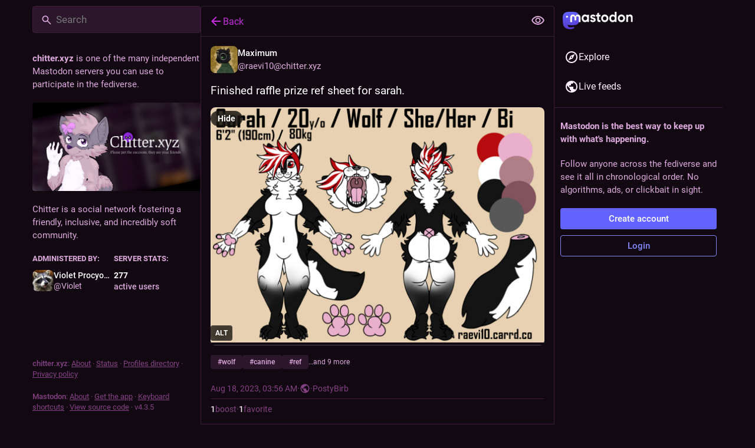

--- FILE ---
content_type: text/css
request_url: https://chitter.xyz/packs/css/inert-15d4bcde.chunk.css
body_size: -177
content:
[inert]{cursor:default;pointer-events:none}[inert],[inert] *{user-select:none;-webkit-user-select:none;-moz-user-select:none;-ms-user-select:none}

/*# sourceMappingURL=inert-15d4bcde.chunk.css.map*/

--- FILE ---
content_type: text/css; charset=utf-8
request_url: https://chitter.xyz/custom.css
body_size: -136
content:
/* removes the "I don't like it" option in the report flow  -- codl 3rd july 2023 */
.report-dialog-modal div:not(.report-dialog-modal__statuses) > label.dialog-option:first-child {
    display: none;
}




--- FILE ---
content_type: application/javascript
request_url: https://chitter.xyz/packs/js/features/status-6e8b3b15fd4879476823.chunk.js
body_size: 5729
content:
(window.webpackJsonp=window.webpackJsonp||[]).push([[486],{1560:function(t,e,s){"use strict";s.r(e);var a,i=s(0),n=s(2),o=(s(36),s(26),s(117),s(3)),l=s.n(o),d=s(7),c=s(23),r=s(77),h=s(9),u=s.n(h),p=s(109),g=s(39),b=s(83),m=s(5),O=s(22),f=s.n(O),k=s(25),j=s(11),v=s(53),M=s(1);function C(){return C=Object.assign?Object.assign.bind():function(t){for(var e=1;e<arguments.length;e++){var s=arguments[e];for(var a in s)({}).hasOwnProperty.call(s,a)&&(t[a]=s[a])}return t},C.apply(null,arguments)}var y,_=function(t){let{title:e,titleId:s,...i}=t;return M.createElement("svg",C({xmlns:"http://www.w3.org/2000/svg",height:24,viewBox:"0 -960 960 960",width:24,"aria-labelledby":s},i),e?M.createElement("title",{id:s},e):null,a||(a=M.createElement("path",{d:"M480-320q75 0 127.5-52.5T660-500q0-75-52.5-127.5T480-680q-75 0-127.5 52.5T300-500q0 75 52.5 127.5T480-320Zm0-72q-45 0-76.5-31.5T372-500q0-45 31.5-76.5T480-608q45 0 76.5 31.5T588-500q0 45-31.5 76.5T480-392Zm0 192q-146 0-266-81.5T40-500q54-137 174-218.5T480-800q146 0 266 81.5T920-500q-54 137-174 218.5T480-200Zm0-300Zm0 220q113 0 207.5-59.5T832-500q-50-101-144.5-160.5T480-720q-113 0-207.5 59.5T128-500q50 101 144.5 160.5T480-280Z"})))},I=s(240),T=s(12),w=s(122),R=s(1400),D=s(405),x=s(163),S=s(37),U=s(86),E=s(17),B=s(118),P=s(13),H=s(87),q=s(30),N=s(21),F=s(105),A=s(244),V=s(31),L=s(181),z=s(386),$=s(113),Z=s(6),J=s(47),K=s(1387),W=s(134),G=s(531),Q=s(530);function Y(){return Y=Object.assign?Object.assign.bind():function(t){for(var e=1;e<arguments.length;e++){var s=arguments[e];for(var a in s)({}).hasOwnProperty.call(s,a)&&(t[a]=s[a])}return t},Y.apply(null,arguments)}var X=function(t){let{title:e,titleId:s,...a}=t;return M.createElement("svg",Y({xmlns:"http://www.w3.org/2000/svg",height:24,viewBox:"0 -960 960 960",width:24,"aria-labelledby":s},a),e?M.createElement("title",{id:s},e):null,y||(y=M.createElement("path",{d:"M200-120v-640q0-33 23.5-56.5T280-840h400q33 0 56.5 23.5T760-760v640L480-240 200-120Z"})))},tt=s(532),et=s(111),st=s(88),at=s(146),it=s(196),nt=s(155),ot=s(152),lt=s(533),dt=s(272),ct=s(234),rt=s(534),ht=s(44),ut=s(24),pt=s(151);const gt=Object(d.d)({delete:{id:"status.delete",defaultMessage:"Delete"},redraft:{id:"status.redraft",defaultMessage:"Delete & re-draft"},edit:{id:"status.edit",defaultMessage:"Edit"},direct:{id:"status.direct",defaultMessage:"Privately mention @{name}"},mention:{id:"status.mention",defaultMessage:"Mention @{name}"},reply:{id:"status.reply",defaultMessage:"Reply"},reblog:{id:"status.reblog",defaultMessage:"Boost"},reblog_private:{id:"status.reblog_private",defaultMessage:"Boost with original visibility"},cancel_reblog_private:{id:"status.cancel_reblog_private",defaultMessage:"Unboost"},cannot_reblog:{id:"status.cannot_reblog",defaultMessage:"This post cannot be boosted"},favourite:{id:"status.favourite",defaultMessage:"Favorite"},bookmark:{id:"status.bookmark",defaultMessage:"Bookmark"},more:{id:"status.more",defaultMessage:"More"},mute:{id:"status.mute",defaultMessage:"Mute @{name}"},muteConversation:{id:"status.mute_conversation",defaultMessage:"Mute conversation"},unmuteConversation:{id:"status.unmute_conversation",defaultMessage:"Unmute conversation"},block:{id:"status.block",defaultMessage:"Block @{name}"},report:{id:"status.report",defaultMessage:"Report @{name}"},share:{id:"status.share",defaultMessage:"Share"},pin:{id:"status.pin",defaultMessage:"Pin on profile"},unpin:{id:"status.unpin",defaultMessage:"Unpin from profile"},embed:{id:"status.embed",defaultMessage:"Get embed code"},admin_account:{id:"status.admin_account",defaultMessage:"Open moderation interface for @{name}"},admin_status:{id:"status.admin_status",defaultMessage:"Open this post in the moderation interface"},admin_domain:{id:"status.admin_domain",defaultMessage:"Open moderation interface for {domain}"},copy:{id:"status.copy",defaultMessage:"Copy link to post"},blockDomain:{id:"account.block_domain",defaultMessage:"Block domain {domain}"},unblockDomain:{id:"account.unblock_domain",defaultMessage:"Unblock domain {domain}"},unmute:{id:"account.unmute",defaultMessage:"Unmute @{name}"},unblock:{id:"account.unblock",defaultMessage:"Unblock @{name}"},openOriginalPage:{id:"account.open_original_page",defaultMessage:"Open original page"}});class bt extends M.PureComponent{constructor(){super(...arguments),Object(n.a)(this,"handleReplyClick",(()=>{this.props.onReply(this.props.status)})),Object(n.a)(this,"handleReblogClick",(t=>{this.props.onReblog(this.props.status,t)})),Object(n.a)(this,"handleFavouriteClick",(()=>{this.props.onFavourite(this.props.status)})),Object(n.a)(this,"handleBookmarkClick",(t=>{this.props.onBookmark(this.props.status,t)})),Object(n.a)(this,"handleDeleteClick",(()=>{this.props.onDelete(this.props.status)})),Object(n.a)(this,"handleRedraftClick",(()=>{this.props.onDelete(this.props.status,!0)})),Object(n.a)(this,"handleEditClick",(()=>{this.props.onEdit(this.props.status)})),Object(n.a)(this,"handleDirectClick",(()=>{this.props.onDirect(this.props.status.get("account"))})),Object(n.a)(this,"handleMentionClick",(()=>{this.props.onMention(this.props.status.get("account"))})),Object(n.a)(this,"handleMuteClick",(()=>{const{status:t,relationship:e,onMute:s,onUnmute:a}=this.props,i=t.get("account");e&&e.get("muting")?a(i):s(i)})),Object(n.a)(this,"handleBlockClick",(()=>{const{status:t,relationship:e,onBlock:s,onUnblock:a}=this.props,i=t.get("account");e&&e.get("blocking")?a(i):s(t)})),Object(n.a)(this,"handleBlockDomain",(()=>{const{status:t,onBlockDomain:e}=this.props;e(t.get("account"))})),Object(n.a)(this,"handleUnblockDomain",(()=>{const{status:t,onUnblockDomain:e}=this.props;e(t.get("account").get("acct").split("@")[1])})),Object(n.a)(this,"handleConversationMuteClick",(()=>{this.props.onMuteConversation(this.props.status)})),Object(n.a)(this,"handleReport",(()=>{this.props.onReport(this.props.status)})),Object(n.a)(this,"handlePinClick",(()=>{this.props.onPin(this.props.status)})),Object(n.a)(this,"handleShare",(()=>{navigator.share({url:this.props.status.get("url")})})),Object(n.a)(this,"handleEmbed",(()=>{this.props.onEmbed(this.props.status)})),Object(n.a)(this,"handleCopy",(()=>{const t=this.props.status.get("url");navigator.clipboard.writeText(t)}))}render(){const{status:t,relationship:e,intl:s}=this.props,{signedIn:a,permissions:n}=this.props.identity,o=["public","unlisted"].includes(t.get("visibility")),l=["public","unlisted","private"].includes(t.get("visibility")),d=t.get("muted"),c=t.get("account"),r=t.getIn(["account","id"])===Z.q,h=t.getIn(["account","username"])!==t.getIn(["account","acct"]);let p,g,b=[];if(o&&h&&b.push({text:s.formatMessage(gt.openOriginalPage),href:t.get("url")}),b.push({text:s.formatMessage(gt.copy),action:this.handleCopy}),o&&"share"in navigator&&b.push({text:s.formatMessage(gt.share),action:this.handleShare}),!o||!a&&h||b.push({text:s.formatMessage(gt.embed),action:this.handleEmbed}),a)if(b.push(null),r)l&&(b.push({text:s.formatMessage(t.get("pinned")?gt.unpin:gt.pin),action:this.handlePinClick}),b.push(null)),b.push({text:s.formatMessage(d?gt.unmuteConversation:gt.muteConversation),action:this.handleConversationMuteClick}),b.push(null),b.push({text:s.formatMessage(gt.edit),action:this.handleEditClick}),b.push({text:s.formatMessage(gt.delete),action:this.handleDeleteClick,dangerous:!0}),b.push({text:s.formatMessage(gt.redraft),action:this.handleRedraftClick,dangerous:!0});else{if(b.push({text:s.formatMessage(gt.mention,{name:t.getIn(["account","username"])}),action:this.handleMentionClick}),b.push(null),e&&e.get("muting")?b.push({text:s.formatMessage(gt.unmute,{name:c.get("username")}),action:this.handleMuteClick}):b.push({text:s.formatMessage(gt.mute,{name:c.get("username")}),action:this.handleMuteClick,dangerous:!0}),e&&e.get("blocking")?b.push({text:s.formatMessage(gt.unblock,{name:c.get("username")}),action:this.handleBlockClick}):b.push({text:s.formatMessage(gt.block,{name:c.get("username")}),action:this.handleBlockClick,dangerous:!0}),b.push({text:s.formatMessage(gt.report,{name:t.getIn(["account","username"])}),action:this.handleReport,dangerous:!0}),c.get("acct")!==c.get("username")){const t=c.get("acct").split("@")[1];b.push(null),e&&e.get("domain_blocking")?b.push({text:s.formatMessage(gt.unblockDomain,{domain:t}),action:this.handleUnblockDomain}):b.push({text:s.formatMessage(gt.blockDomain,{domain:t}),action:this.handleBlockDomain,dangerous:!0})}if(((n&ht.d)===ht.d||h&&(n&ht.b)===ht.b)&&(b.push(null),(n&ht.d)===ht.d&&(b.push({text:s.formatMessage(gt.admin_account,{name:t.getIn(["account","username"])}),href:`/admin/accounts/${t.getIn(["account","id"])}`}),b.push({text:s.formatMessage(gt.admin_status),href:`/admin/accounts/${t.getIn(["account","id"])}/statuses/${t.get("id")}`})),h&&(n&ht.b)===ht.b)){const t=c.get("acct").split("@")[1];b.push({text:s.formatMessage(gt.admin_domain,{domain:t}),href:`/admin/instances/${t}`})}}null===t.get("in_reply_to_id",null)?(p="reply",g=at.a):(p="reply-all",g=it.a);const m=t.getIn(["account","id"])===Z.q&&"private"===t.get("visibility");let O,f,k;return t.get("reblogged")?(O=s.formatMessage(gt.cancel_reblog_private),f=o?lt.a:rt.a):o?(O=s.formatMessage(gt.reblog),f=st.a):m?(O=s.formatMessage(gt.reblog_private),f=ct.a):(O=s.formatMessage(gt.cannot_reblog),f=dt.a),k=Object(G.a)(t.get("content"))?Object(i.a)(Q.a,{title:s.formatMessage(gt.favourite),onClick:this.handleFavouriteClick,active:t.get("favourited")}):Object(i.a)(ut.a,{className:"star-icon",animate:!0,active:t.get("favourited"),title:s.formatMessage(gt.favourite),icon:"star",iconComponent:t.get("favourited")?nt.a:ot.a,onClick:this.handleFavouriteClick}),Object(i.a)("div",{className:"detailed-status__action-bar"},void 0,Object(i.a)("div",{className:"detailed-status__button"},void 0,Object(i.a)(ut.a,{title:s.formatMessage(gt.reply),icon:t.get("in_reply_to_account_id")===t.getIn(["account","id"])?"reply":p,iconComponent:t.get("in_reply_to_account_id")===t.getIn(["account","id"])?at.a:g,onClick:this.handleReplyClick})),Object(i.a)("div",{className:"detailed-status__button"},void 0,Object(i.a)(ut.a,{className:u()({reblogPrivate:m}),disabled:!o&&!m,active:t.get("reblogged"),title:O,icon:"retweet",iconComponent:f,onClick:this.handleReblogClick})),Object(i.a)("div",{className:"detailed-status__button"},void 0,k),Object(i.a)("div",{className:"detailed-status__button"},void 0,Object(i.a)(ut.a,{className:"bookmark-icon",disabled:!a,active:t.get("bookmarked"),title:s.formatMessage(gt.bookmark),icon:"bookmark",iconComponent:t.get("bookmarked")?X:tt.a,onClick:this.handleBookmarkClick})),Object(i.a)("div",{className:"detailed-status__action-bar-dropdown"},void 0,Object(i.a)(pt.a,{icon:"ellipsis-h",iconComponent:et.a,status:t,items:b,direction:"left",title:s.formatMessage(gt.more)})))}}var mt=Object(j.connect)(((t,e)=>{let{status:s}=e;return{relationship:t.getIn(["relationships",s.getIn(["account","id"])])}}))(Object(S.e)(Object(r.c)(bt))),Ot=s(540),ft=s(4);const kt=Object(d.d)({revealAll:{id:"status.show_more_all",defaultMessage:"Show more for all"},hideAll:{id:"status.show_less_all",defaultMessage:"Show less for all"},statusTitleWithAttachments:{id:"status.title.with_attachments",defaultMessage:"{user} posted {attachmentCount, plural, one {an attachment} other {# attachments}}"},detailedStatus:{id:"status.detailed_status",defaultMessage:"Detailed conversation view"}}),jt=(t,e)=>{const s=e.getIn(["account","display_name"]),a=e.getIn(["account","username"]),i=0===s.trim().length?a:s,n=e.get("search_index"),o=e.get("media_attachments").size;return n?`${i}: "${((t,e)=>{const s=Array.from(t);return s.length>e?s.slice(0,e).join("")+"…":t})(n,30)}"`:t.formatMessage(kt.statusTitleWithAttachments,{user:i,attachmentCount:o})};class vt extends k.a{constructor(){var t;super(...arguments),t=this,Object(n.a)(this,"state",{fullscreen:!1,showMedia:Object(z.b)(this.props.status),loadedStatusId:void 0}),Object(n.a)(this,"handleToggleMediaVisibility",(()=>{this.setState({showMedia:!this.state.showMedia})})),Object(n.a)(this,"handleFavouriteClick",(t=>{const{dispatch:e}=this.props,{signedIn:s}=this.props.identity;e(s?Object(q.G)(t.get("id")):Object(N.b)({modalType:"INTERACTION",modalProps:{type:"favourite",accountId:t.getIn(["account","id"]),url:t.get("uri")}}))})),Object(n.a)(this,"handlePin",(t=>{t.get("pinned")?this.props.dispatch(Object(q.J)(t)):this.props.dispatch(Object(q.F)(t))})),Object(n.a)(this,"handleReplyClick",(t=>{const{askReplyConfirmation:e,dispatch:s}=this.props,{signedIn:a}=this.props.identity;s(a?e?Object(N.b)({modalType:"CONFIRM_REPLY",modalProps:{status:t}}):Object(P.vb)(t):Object(N.b)({modalType:"INTERACTION",modalProps:{type:"reply",accountId:t.getIn(["account","id"]),url:t.get("uri")}}))})),Object(n.a)(this,"handleReblogClick",((t,e)=>{const{dispatch:s}=this.props,{signedIn:a}=this.props.identity;s(a?Object(q.H)(t.get("id"),e&&e.shiftKey):Object(N.b)({modalType:"INTERACTION",modalProps:{type:"reblog",accountId:t.getIn(["account","id"]),url:t.get("uri")}}))})),Object(n.a)(this,"handleBookmarkClick",(t=>{t.get("bookmarked")?this.props.dispatch(Object(q.I)(t)):this.props.dispatch(Object(q.A)(t))})),Object(n.a)(this,"handleDeleteClick",(function(e){let s=arguments.length>1&&void 0!==arguments[1]&&arguments[1];const{dispatch:a}=t.props;Z.e?a(Object(N.b)({modalType:"CONFIRM_DELETE_STATUS",modalProps:{statusId:e.get("id"),withRedraft:s}})):a(Object(V.l)(e.get("id"),s))})),Object(n.a)(this,"handleEditClick",(t=>{const{dispatch:e,askReplyConfirmation:s}=this.props;e(s?Object(N.b)({modalType:"CONFIRM_EDIT_STATUS",modalProps:{statusId:t.get("id")}}):Object(V.m)(t.get("id")))})),Object(n.a)(this,"handleDirectClick",(t=>{this.props.dispatch(Object(P.ib)(t))})),Object(n.a)(this,"handleMentionClick",(t=>{this.props.dispatch(Object(P.pb)(t))})),Object(n.a)(this,"handleOpenMedia",((t,e,s)=>{this.props.dispatch(Object(N.b)({modalType:"MEDIA",modalProps:{statusId:this.props.status.get("id"),media:t,index:e,lang:s}}))})),Object(n.a)(this,"handleOpenVideo",((t,e,s)=>{this.props.dispatch(Object(N.b)({modalType:"VIDEO",modalProps:{statusId:this.props.status.get("id"),media:t,lang:e,options:s}}))})),Object(n.a)(this,"handleHotkeyOpenMedia",(t=>{const{status:e}=this.props;t.preventDefault(),e.get("media_attachments").size>0&&("video"===e.getIn(["media_attachments",0,"type"])?this.handleOpenVideo(e.getIn(["media_attachments",0]),{startTime:0}):this.handleOpenMedia(e.get("media_attachments"),0))})),Object(n.a)(this,"handleMuteClick",(t=>{this.props.dispatch(Object(F.i)(t))})),Object(n.a)(this,"handleConversationMuteClick",(t=>{t.get("muted")?this.props.dispatch(Object(V.w)(t.get("id"))):this.props.dispatch(Object(V.p)(t.get("id")))})),Object(n.a)(this,"handleToggleHidden",(t=>{t.get("hidden")?this.props.dispatch(Object(V.r)(t.get("id"))):this.props.dispatch(Object(V.o)(t.get("id")))})),Object(n.a)(this,"handleToggleAll",(()=>{const{status:t,ancestorsIds:e,descendantsIds:s}=this.props,a=[t.get("id")].concat(e.toJS(),s.toJS());t.get("hidden")?this.props.dispatch(Object(V.r)(a)):this.props.dispatch(Object(V.o)(a))})),Object(n.a)(this,"handleTranslate",(t=>{const{dispatch:e}=this.props;t.get("translation")?e(Object(V.v)(t.get("id"),t.get("poll"))):e(Object(V.u)(t.get("id")))})),Object(n.a)(this,"handleBlockClick",(t=>{const{dispatch:e}=this.props,s=t.get("account");e(Object(B.i)(s))})),Object(n.a)(this,"handleReport",(t=>{this.props.dispatch(Object(A.a)(t.get("account"),t))})),Object(n.a)(this,"handleEmbed",(t=>{this.props.dispatch(Object(N.b)({modalType:"EMBED",modalProps:{id:t.get("id")}}))})),Object(n.a)(this,"handleUnmuteClick",(t=>{this.props.dispatch(Object(E.Q)(t.get("id")))})),Object(n.a)(this,"handleUnblockClick",(t=>{this.props.dispatch(Object(E.N)(t.get("id")))})),Object(n.a)(this,"handleBlockDomainClick",(t=>{this.props.dispatch(Object(H.g)(t))})),Object(n.a)(this,"handleUnblockDomainClick",(t=>{this.props.dispatch(Object(H.h)(t))})),Object(n.a)(this,"handleHotkeyMoveUp",(()=>{this.handleMoveUp(this.props.status.get("id"))})),Object(n.a)(this,"handleHotkeyMoveDown",(()=>{this.handleMoveDown(this.props.status.get("id"))})),Object(n.a)(this,"handleHotkeyReply",(t=>{t.preventDefault(),this.handleReplyClick(this.props.status)})),Object(n.a)(this,"handleHotkeyFavourite",(()=>{this.handleFavouriteClick(this.props.status)})),Object(n.a)(this,"handleHotkeyBoost",(()=>{this.handleReblogClick(this.props.status)})),Object(n.a)(this,"handleHotkeyMention",(t=>{t.preventDefault(),this.handleMentionClick(this.props.status.get("account"))})),Object(n.a)(this,"handleHotkeyOpenProfile",(()=>{this.props.history.push(`/@${this.props.status.getIn(["account","acct"])}`)})),Object(n.a)(this,"handleHotkeyToggleHidden",(()=>{this.handleToggleHidden(this.props.status)})),Object(n.a)(this,"handleHotkeyToggleSensitive",(()=>{this.handleToggleMediaVisibility()})),Object(n.a)(this,"handleMoveUp",(t=>{const{status:e,ancestorsIds:s,descendantsIds:a}=this.props;if(t===e.get("id"))this._selectChild(s.size-1,!0);else{let e=s.indexOf(t);-1===e?(e=a.indexOf(t),this._selectChild(s.size+e,!0)):this._selectChild(e-1,!0)}})),Object(n.a)(this,"handleMoveDown",(t=>{const{status:e,ancestorsIds:s,descendantsIds:a}=this.props;if(t===e.get("id"))this._selectChild(s.size+1,!1);else{let e=s.indexOf(t);-1===e?(e=a.indexOf(t),this._selectChild(s.size+e+2,!1)):this._selectChild(e+1,!1)}})),Object(n.a)(this,"setContainerRef",(t=>{this.node=t})),Object(n.a)(this,"setStatusRef",(t=>{this.statusNode=t})),Object(n.a)(this,"onFullScreenChange",(()=>{this.setState({fullscreen:Object(W.d)()})})),Object(n.a)(this,"shouldUpdateScroll",((t,e)=>{var s,a;let{location:i}=e;return(null===(s=i.state)||void 0===s?void 0:s.mastodonModalKey)===(null==t||null===(a=t.location)||void 0===a||null===(a=a.state)||void 0===a?void 0:a.mastodonModalKey)&&(!!this.statusNode&&[0,this.statusNode.offsetTop])}))}UNSAFE_componentWillMount(){this.props.dispatch(Object(V.n)(this.props.params.statusId))}componentDidMount(){Object(W.a)(this.onFullScreenChange),this._scrollStatusIntoView()}UNSAFE_componentWillReceiveProps(t){t.params.statusId!==this.props.params.statusId&&t.params.statusId&&this.props.dispatch(Object(V.n)(t.params.statusId)),t.status&&t.status.get("id")!==this.state.loadedStatusId&&this.setState({showMedia:Object(z.b)(t.status),loadedStatusId:t.status.get("id")})}_selectChild(t,e){const s=this.node,a=s.querySelectorAll(".focusable")[t];a&&(e&&s.scrollTop>a.offsetTop?a.scrollIntoView(!0):!e&&s.scrollTop+s.clientHeight<a.offsetTop+a.offsetHeight&&a.scrollIntoView(!1),a.focus())}renderChildren(t,e){const{params:{statusId:s}}=this.props;return t.map(((a,n)=>Object(i.a)($.a,{id:a,onMoveUp:this.handleMoveUp,onMoveDown:this.handleMoveDown,contextType:"thread",previousId:n>0?t.get(n-1):void 0,nextId:t.get(n+1)||e&&s,rootId:s},a)))}_scrollStatusIntoView(){const{status:t,multiColumn:e}=this.props;t&&requestIdleCallback((()=>{var t;if(null===(t=this.statusNode)||void 0===t||t.scrollIntoView(!0),!e){var s;const t=null===(s=document.querySelector(".column-header__wrapper"))||void 0===s||null===(s=s.getBoundingClientRect())||void 0===s?void 0:s.bottom;if(t){(document.scrollingElement||document.body).scrollBy(0,-t)}}}))}componentDidUpdate(t){var e;const{status:s,ancestorsIds:a}=this.props;s&&(a.size>t.ancestorsIds.size||(null===(e=t.status)||void 0===e?void 0:e.get("id"))!==s.get("id"))&&this._scrollStatusIntoView()}componentWillUnmount(){Object(W.b)(this.onFullScreenChange)}render(){let t,e,s;const{isLoading:a,status:n,ancestorsIds:o,descendantsIds:l,intl:d,domain:r,multiColumn:h,pictureInPicture:g}=this.props,{fullscreen:b}=this.state;if(a)return Object(i.a)(K.a,{},void 0,Object(i.a)(w.a,{}));if(null===n)return Object(i.a)(x.a,{multiColumn:h,errorType:"routing"});o&&o.size>0&&(t=Object(ft.jsx)(ft.Fragment,{children:this.renderChildren(o,!0)})),l&&l.size>0&&(e=Object(ft.jsx)(ft.Fragment,{children:this.renderChildren(l)}));const m=-1===n.getIn(["account","acct"],"").indexOf("@"),O=!n.getIn(["account","noindex"]);m||(s=Object(i.a)(R.a,{className:u()(!!e&&"timeline-hint--with-descendants"),url:n.get("url"),message:Object(i.a)(c.a,{id:"hints.threads.replies_may_be_missing",defaultMessage:"Replies from other servers may be missing."}),label:Object(i.a)(c.a,{id:"hints.threads.see_more",defaultMessage:"See more replies on {domain}",values:{domain:Object(i.a)("strong",{},void 0,n.getIn(["account","acct"]).split("@")[1])}})}));const f={moveUp:this.handleHotkeyMoveUp,moveDown:this.handleHotkeyMoveDown,reply:this.handleHotkeyReply,favourite:this.handleHotkeyFavourite,boost:this.handleHotkeyBoost,mention:this.handleHotkeyMention,openProfile:this.handleHotkeyOpenProfile,toggleHidden:this.handleHotkeyToggleHidden,toggleSensitive:this.handleHotkeyToggleSensitive,openMedia:this.handleHotkeyOpenMedia};return Object(i.a)(K.a,{bindToDocument:!h,label:d.formatMessage(kt.detailedStatus)},void 0,Object(i.a)(L.b,{showBackButton:!0,multiColumn:h,extraButton:Object(i.a)("button",{type:"button",className:"column-header__button",title:d.formatMessage(n.get("hidden")?kt.revealAll:kt.hideAll),"aria-label":d.formatMessage(n.get("hidden")?kt.revealAll:kt.hideAll),onClick:this.handleToggleAll},void 0,Object(i.a)(T.a,{id:n.get("hidden")?"eye-slash":"eye",icon:n.get("hidden")?I.a:_}))}),Object(i.a)(D.a,{scrollKey:"thread",shouldUpdateScroll:this.shouldUpdateScroll},void 0,Object(ft.jsxs)("div",{className:u()("scrollable",{fullscreen:b}),ref:this.setContainerRef,children:[t,Object(i.a)(v.HotKeys,{handlers:f},void 0,Object(ft.jsxs)("div",{className:u()("focusable","detailed-status__wrapper",`detailed-status__wrapper-${n.get("visibility")}`),tabIndex:0,"aria-label":Object(z.c)(d,n,!1),ref:this.setStatusRef,children:[Object(i.a)(Ot.a,{status:n,onOpenVideo:this.handleOpenVideo,onOpenMedia:this.handleOpenMedia,onToggleHidden:this.handleToggleHidden,onTranslate:this.handleTranslate,domain:r,showMedia:this.state.showMedia,onToggleMediaVisibility:this.handleToggleMediaVisibility,pictureInPicture:g},`details-${n.get("id")}`),Object(i.a)(mt,{status:n,onReply:this.handleReplyClick,onFavourite:this.handleFavouriteClick,onReblog:this.handleReblogClick,onBookmark:this.handleBookmarkClick,onDelete:this.handleDeleteClick,onEdit:this.handleEditClick,onDirect:this.handleDirectClick,onMention:this.handleMentionClick,onMute:this.handleMuteClick,onUnmute:this.handleUnmuteClick,onMuteConversation:this.handleConversationMuteClick,onBlock:this.handleBlockClick,onUnblock:this.handleUnblockClick,onBlockDomain:this.handleBlockDomainClick,onUnblockDomain:this.handleUnblockDomainClick,onReport:this.handleReport,onPin:this.handlePin,onEmbed:this.handleEmbed},`action-bar-${n.get("id")}`)]})),e,s]})),Object(i.a)(p.a,{},void 0,Object(i.a)("title",{},void 0,jt(d,n)),Object(i.a)("meta",{name:"robots",content:m&&O?"all":"noindex"}),Object(i.a)("link",{rel:"canonical",href:n.get("url")})))}}Object(n.a)(vt,"propTypes",{identity:S.c,params:l.a.object.isRequired,dispatch:l.a.func.isRequired,status:f.a.map,isLoading:l.a.bool,ancestorsIds:f.a.list.isRequired,descendantsIds:f.a.list.isRequired,intl:l.a.object.isRequired,askReplyConfirmation:l.a.bool,multiColumn:l.a.bool,domain:l.a.string.isRequired,pictureInPicture:f.a.contains({inUse:l.a.bool,available:l.a.bool}),...U.b});e.default=Object(g.k)(Object(r.c)(Object(j.connect)((()=>{const t=Object(J.i)(),e=Object(J.g)(),s=Object(b.a)([(t,e)=>{let{id:s}=e;return s},t=>t.getIn(["contexts","inReplyTos"])],((t,e)=>{let s=m.default.List();return s=s.withMutations((s=>{let a=t;for(;a&&!s.includes(a);)s.unshift(a),a=e.get(a)})),s})),a=Object(b.a)([(t,e)=>{let{id:s}=e;return s},t=>t.getIn(["contexts","replies"]),t=>t.get("statuses")],((t,e,s)=>{let a=[];const i=[t];for(;i.length>0;){let s=i.pop();const n=e.get(s);t!==s&&a.push(s),n&&n.reverse().forEach((e=>{i.includes(e)||a.includes(e)||t===e||i.push(e)}))}let n=a.findIndex((t=>s.get(t).get("in_reply_to_account_id")!==s.get(t).get("account")));return-1!==n&&a.forEach(((t,e)=>{e>n&&s.get(t).get("in_reply_to_account_id")===s.get(t).get("account")&&(a.splice(e,1),a.splice(n,0,t),n+=1)})),m.default.List(a)}));return(i,n)=>{const o=t(i,{id:n.params.statusId});let l=m.default.List(),d=m.default.List();return o&&(l=s(i,{id:o.get("in_reply_to_id")}),d=a(i,{id:o.get("id")})),{isLoading:i.getIn(["statuses",n.params.statusId,"isLoading"]),status:o,ancestorsIds:l,descendantsIds:d,askReplyConfirmation:0!==i.getIn(["compose","text"]).trim().length,domain:i.getIn(["meta","domain"]),pictureInPicture:e(i,{id:n.params.statusId})}}}))(Object(S.e)(vt))))}}]);
//# sourceMappingURL=status-6e8b3b15fd4879476823.chunk.js.map

--- FILE ---
content_type: image/svg+xml
request_url: https://chitter.xyz/emoji/1f373_border.svg
body_size: 1262
content:
<?xml version="1.0"?>
<svg xmlns="http://www.w3.org/2000/svg" viewBox="-2 -2 40 40">
  <g>
    <path d="M34.238 27.931c-.704-.703-3.857-2.661-6.935-4.364C28.999 21.137 30 18.187 30 15c0-8.284-6.716-15-15-15C6.715 0 0 6.716 0 15c0 8.284 6.715 15 15 15 3.159 0 6.086-.981 8.504-2.649 1.705 3.081 3.666 6.24 4.37 6.944C29.288 35.709 31 36.002 32 36c1.177-.002 4.055-2.881 4-4-.049-.999-.348-2.655-1.762-4.069z" stroke="white" stroke-linejoin="round" stroke-width="4px"/>
    <circle cx="15" cy="15" r="12" stroke="white" stroke-linejoin="round" stroke-width="4px"/>
    <path d="M16 25c4.863-1.533 4-5 4-9s4.001-6.708.334-9.75c-2.177-1.806-6.75-2.417-8.875-1.625C9.506 5.352 7 6.833 7 9.833s-.058 2.927-1.708 5.625C2.667 19.75 9.125 27.167 16 25z" stroke="white" stroke-linejoin="round" stroke-width="4px"/>
    <circle cx="13" cy="18" r="4" stroke="white" stroke-linejoin="round" stroke-width="4px"/>
  </g>
  <path fill="#292F33" d="M34.238 27.931c-.704-.703-3.857-2.661-6.935-4.364C28.999 21.137 30 18.187 30 15c0-8.284-6.716-15-15-15C6.715 0 0 6.716 0 15c0 8.284 6.715 15 15 15 3.159 0 6.086-.981 8.504-2.649 1.705 3.081 3.666 6.24 4.37 6.944C29.288 35.709 31 36.002 32 36c1.177-.002 4.055-2.881 4-4-.049-.999-.348-2.655-1.762-4.069z"/>
  <circle fill="#66757F" cx="15" cy="15" r="12"/>
  <path fill="#F5F8FA" d="M16 25c4.863-1.533 4-5 4-9s4.001-6.708.334-9.75c-2.177-1.806-6.75-2.417-8.875-1.625C9.506 5.352 7 6.833 7 9.833s-.058 2.927-1.708 5.625C2.667 19.75 9.125 27.167 16 25z"/>
  <circle fill="#FFAC33" cx="13" cy="18" r="4"/>
</svg>


--- FILE ---
content_type: image/svg+xml
request_url: https://chitter.xyz/packs/media/images/logo-e753cbf957102c3988acc003b920f054.svg
body_size: 1183
content:
<?xml version="1.0" encoding="utf-8"?>
<!-- Generator: Adobe Illustrator 21.1.0, SVG Export Plug-In . SVG Version: 6.00 Build 0)  -->
<svg version="1.1" id="Layer_1" xmlns="http://www.w3.org/2000/svg" xmlns:xlink="http://www.w3.org/1999/xlink" x="0px" y="0px"
	 viewBox="0 0 1000 1000" style="enable-background:new 0 0 1000 1000;" xml:space="preserve">
<style type="text/css">
	.st0{fill:#8C2BD8;}
	.st1{fill:#231F20;stroke:#231F20;stroke-miterlimit:10;}
	.st2{fill:#FFFFFF;stroke:#231F20;stroke-miterlimit:10;}
</style>
<circle class="st0" cx="500" cy="500" r="500"/>
<g>
	<g>
		<path class="st1" d="M791.5,531.7c0,0,1,80.1-60.8,120.6c-16.7,10.9-59.6,12.7-84.9-1.8c-18.2-10.4-39.9-18.6-67.5-48.2
			c-56.8-60.9-111.6-30-135.2-11c-5.7,4.6-10.9,10-15.4,16.2c-9.8,13.4-42,48.2-114,52.2c-89.5,5-103.8-119.2-102.2-130.2L150.4,514
			c-2.1-14.9,73.7-115.9,163.3-109.7c89.3,6.2,117.4,75.3,117.4,75.3s67.2,91.8,142.6-5.5c75.3-97.3,154.1-61.9,154.1-61.9
			s106.5,46.4,130.6,96.3L791.5,531.7z"/>
	</g>
	<ellipse class="st2" cx="329.1" cy="532.6" rx="48.1" ry="58.6"/>
	<ellipse class="st2" cx="670.7" cy="532.6" rx="48.1" ry="58.6"/>
	<ellipse class="st1" cx="509.3" cy="617.1" rx="45.2" ry="23.6"/>
</g>
<path class="st1" d="M620.3,282.6v96.3c0,2.3,2.5,3.8,4.5,2.7l65.2-34.5c1-0.5,2.2-0.5,3.1,0.1l52.3,33.7c2,1.3,4.7-0.2,4.7-2.6v-95
	c0-2.6-2.9-4-5-2.4l-51.9,40.6c-1,0.8-2.5,0.9-3.5,0.2L625,280.1C622.9,278.7,620.3,280.2,620.3,282.6z"/>
</svg>


--- FILE ---
content_type: image/svg+xml
request_url: https://chitter.xyz/emoji/2649.svg
body_size: 693
content:
<svg xmlns="http://www.w3.org/2000/svg" viewBox="0 0 36 36"><path fill="#9266CC" d="M36 32c0 2.209-1.791 4-4 4H4c-2.209 0-4-1.791-4-4V4c0-2.209 1.791-4 4-4h28c2.209 0 4 1.791 4 4v28z"/><g fill="#FFF"><path d="M18 29.5c-4.687 0-8.5-3.813-8.5-8.5 0-4.687 3.813-8.5 8.5-8.5 4.687 0 8.5 3.813 8.5 8.5 0 4.687-3.813 8.5-8.5 8.5zm0-14c-3.033 0-5.5 2.467-5.5 5.5 0 3.032 2.467 5.5 5.5 5.5 3.032 0 5.5-2.468 5.5-5.5 0-3.033-2.468-5.5-5.5-5.5z"/><path d="M18 15.5c-5.109 0-7.58-2.79-8.131-3.507C9.388 11.543 8.053 10.5 7 10.5c-1.297 0-1.94.563-1.967.587-.604.543-1.547.519-2.106-.07-.559-.59-.562-1.503.013-2.077C3.086 8.792 4.452 7.5 7 7.5s4.811 2.189 5.061 2.439c.07.07.133.146.188.229.057.08 1.69 2.332 5.752 2.332 4.083 0 5.736-2.309 5.752-2.332.055-.082.117-.159.188-.229C24.19 9.689 26.452 7.5 29 7.5s3.913 1.292 4.061 1.439c.586.585.586 1.536 0 2.121-.586.586-1.535.586-2.121 0-.002 0-.645-.561-1.94-.561-1.052 0-2.384 1.04-2.869 1.494-.552.718-3.024 3.507-8.131 3.507z"/></g></svg>